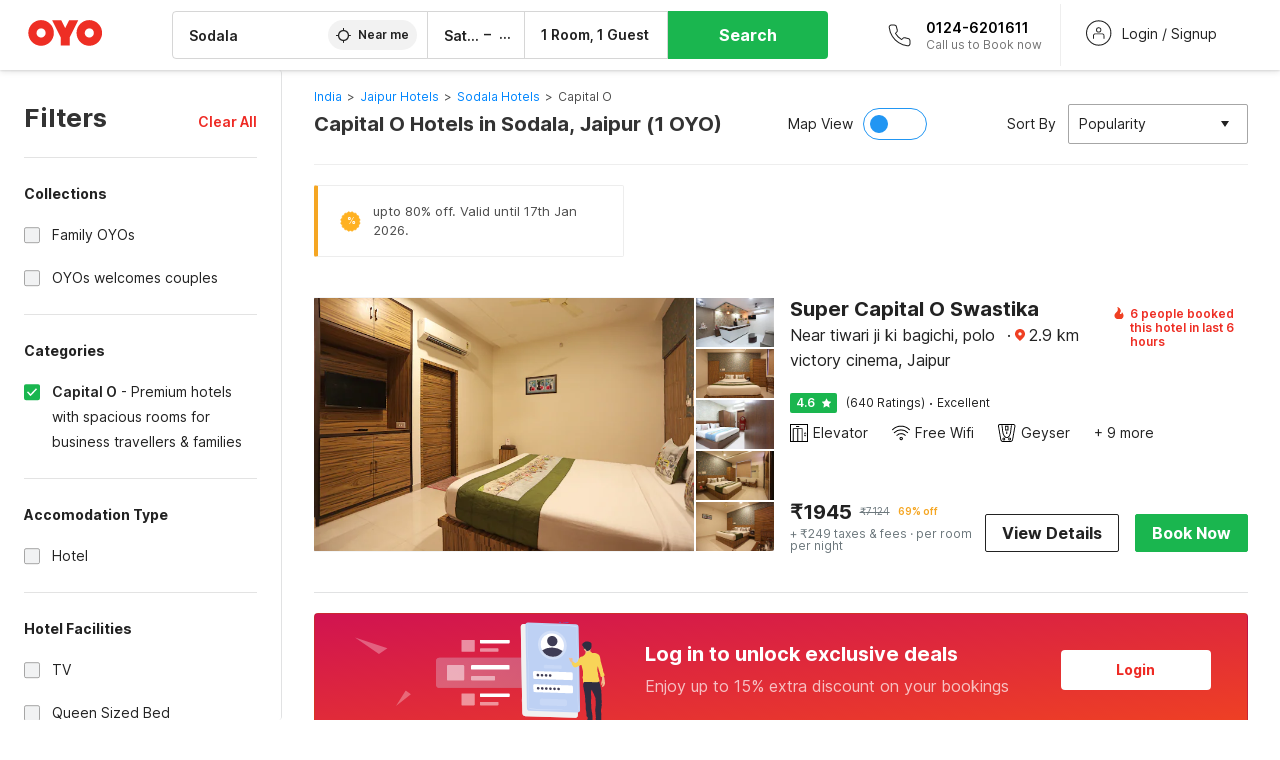

--- FILE ---
content_type: application/javascript
request_url: https://www.oyorooms.com/assets/desktop/runtime.7416f9afe38e82d54113.js
body_size: 2614
content:
(()=>{"use strict";var e,a,c,d={},t={};function f(e){if(t[e])return t[e].exports;var a=t[e]={id:e,loaded:!1,exports:{}};return d[e].call(a.exports,a,a.exports,f),a.loaded=!0,a.exports}f.m=d,f.x=e=>{},f.amdO={},f.n=e=>{var a=e&&e.__esModule?()=>e.default:()=>e;return f.d(a,{a}),a},a=Object.getPrototypeOf?e=>Object.getPrototypeOf(e):e=>e.__proto__,f.t=function(c,d){if(1&d&&(c=this(c)),8&d)return c;if("object"==typeof c&&c){if(4&d&&c.__esModule)return c;if(16&d&&"function"==typeof c.then)return c}var t=Object.create(null);f.r(t);var r={};e=e||[null,a({}),a([]),a(a)];for(var n=2&d&&c;"object"==typeof n&&!~e.indexOf(n);n=a(n))Object.getOwnPropertyNames(n).forEach((e=>r[e]=()=>c[e]));return r.default=()=>c,f.d(t,r),t},f.d=(e,a)=>{for(var c in a)f.o(a,c)&&!f.o(e,c)&&Object.defineProperty(e,c,{enumerable:!0,get:a[c]})},f.f={},f.e=e=>Promise.all(Object.keys(f.f).reduce(((a,c)=>(f.f[c](e,a),a)),[])),f.u=e=>({32:"wizard",38:"yoImageUploadTemplate",65:"intl-th",76:"comingSoon",167:"detail",177:"home",293:"sockjs",295:"listing",318:"prismLanding",333:"allcities",360:"deal",382:"intl-ja",390:"postSaveCard",413:"commoncss",431:"wizardPlus",453:"myBooking",462:"newHome",489:"assist",510:"SearchAffiliate",517:"oyoforukraine",560:"intl-vi",586:"fourOfour",592:"common",596:"countryFlag",608:"authOld",624:"intl-id",647:"accountDetails",665:"intl-ar",737:"delete-account",764:"payment",786:"bookingDetails",794:"PaymentWrapper",805:"saveCard",818:"auth",826:"staticPage",834:"intl-es",875:"trust-and-safety",886:"intl-pt",888:"unmarriedCouplesPage",907:"intl-en",914:"intl-hi",997:"couponOffersPopup"}[e]+"."+{32:"fc54457817ba61c05196",38:"0d4c5de1a647f051e0e8",65:"609700339b94cbd477cd",76:"f30aad7b511dae8abe7b",167:"73a8676066ece523d5d0",177:"14e88315e4de7efdb789",293:"79859a583ea9ad2b56b2",295:"14c542d4e6275f92749a",318:"8cc5602405cc67fb5d63",333:"8f4c1aad48b38d52347e",360:"38914e3037eed7a5413a",382:"1875f9f4f1fa70c14736",390:"221319ffe1455a0b74f9",413:"fed71782b4efcd643841",431:"7f92616fc242afb1fb6d",453:"f2c063fde24d2475ca89",462:"ca1a59e7d2a397c4eff0",489:"d259e0b53af646450a82",510:"db9c5e7949982ad719d6",517:"1c61fb1c6f953cf6b4c6",560:"d8be96bbfcd63b9249e2",586:"2fb8a1b32ee89b8f4d11",592:"8c7092ffa2e4edf78bcd",596:"1234dc36d8a5b080ab43",608:"9ff92718a7ede36e9366",624:"320ee68423962f019d30",647:"1590df3979a48c059133",665:"f8e22f2352f559d4a094",737:"e7cda22037164a50f80f",764:"ef06cc6e56101e6ee5e1",786:"e44408fac4025e3c04bf",794:"a1a046b9b3c8c1a87271",805:"0c8e8b6d465cae1573d1",818:"5dd72ec15e56a7accc1f",826:"3db678b9a47008537187",834:"a7db1dc2d3af96e7e25d",875:"6144b6dfca716f0efbbf",886:"ef789027efb96278d0a2",888:"c7401a832cd3b1d5d824",907:"9e0e22a87039177fc27d",914:"d23e0a471fa892d4b362",997:"12ef8cb076afba9885bf"}[e]+".js"),f.g=function(){if("object"==typeof globalThis)return globalThis;try{return this||new Function("return this")()}catch(e){if("object"==typeof window)return window}}(),f.hmd=e=>((e=Object.create(e)).children||(e.children=[]),Object.defineProperty(e,"exports",{enumerable:!0,set:()=>{throw new Error("ES Modules may not assign module.exports or exports.*, Use ESM export syntax, instead: "+e.id)}}),e),f.o=(e,a)=>Object.prototype.hasOwnProperty.call(e,a),c={},f.l=(e,a,d,t)=>{if(c[e])c[e].push(a);else{var r,n;if(void 0!==d)for(var o=document.getElementsByTagName("script"),b=0;b<o.length;b++){var i=o[b];if(i.getAttribute("src")==e){r=i;break}}r||(n=!0,(r=document.createElement("script")).charset="utf-8",r.timeout=120,f.nc&&r.setAttribute("nonce",f.nc),r.src=e),c[e]=[a];var l=(a,d)=>{r.onerror=r.onload=null,clearTimeout(s);var t=c[e];if(delete c[e],r.parentNode&&r.parentNode.removeChild(r),t&&t.forEach((e=>e(d))),a)return a(d)},s=setTimeout(l.bind(null,void 0,{type:"timeout",target:r}),12e4);r.onerror=l.bind(null,r.onerror),r.onload=l.bind(null,r.onload),n&&document.head.appendChild(r)}},f.r=e=>{"undefined"!=typeof Symbol&&Symbol.toStringTag&&Object.defineProperty(e,Symbol.toStringTag,{value:"Module"}),Object.defineProperty(e,"__esModule",{value:!0})},f.nmd=e=>(e.paths=[],e.children||(e.children=[]),e),f.p="/assets/desktop/";var r={666:0};f.f.compat=(e,a)=>{r[e]?a.push(r[e]):0!==r[e]&&{32:1,167:1,177:1,295:1,360:1,413:1,431:1,453:1,462:1,517:1,608:1,764:1,786:1,805:1,826:1,875:1,888:1}[e]&&a.push(r[e]=new Promise((function(a,c){for(var d="rtl"===document.dir?({32:"wizard",38:"yoImageUploadTemplate",65:"intl-th",76:"comingSoon",167:"detail",177:"home",293:"sockjs",295:"listing",318:"prismLanding",333:"allcities",360:"deal",382:"intl-ja",390:"postSaveCard",413:"commoncss",431:"wizardPlus",453:"myBooking",462:"newHome",489:"assist",510:"SearchAffiliate",517:"oyoforukraine",560:"intl-vi",586:"fourOfour",592:"common",596:"countryFlag",608:"authOld",624:"intl-id",647:"accountDetails",665:"intl-ar",737:"delete-account",764:"payment",786:"bookingDetails",794:"PaymentWrapper",805:"saveCard",818:"auth",826:"staticPage",834:"intl-es",875:"trust-and-safety",886:"intl-pt",888:"unmarriedCouplesPage",907:"intl-en",914:"intl-hi",997:"couponOffersPopup"}[e]||e)+"."+{32:"fd2197914083cfee18cb",38:"31d6cfe0d16ae931b73c",65:"31d6cfe0d16ae931b73c",76:"31d6cfe0d16ae931b73c",167:"5451d231bc1ca452b6f9",177:"5c05462b4b3a12fd9c5f",293:"31d6cfe0d16ae931b73c",295:"84c716fff37385a75923",318:"31d6cfe0d16ae931b73c",333:"31d6cfe0d16ae931b73c",360:"15640c9077b275bc0c4d",382:"31d6cfe0d16ae931b73c",390:"31d6cfe0d16ae931b73c",413:"d5cd9a49beed69b7e064",431:"24f0f77f04c0e662f644",453:"60de90494709b3cc3774",462:"04c162db244eefe60f70",489:"31d6cfe0d16ae931b73c",510:"31d6cfe0d16ae931b73c",517:"a8a39a0619cfb7537492",560:"31d6cfe0d16ae931b73c",586:"31d6cfe0d16ae931b73c",592:"31d6cfe0d16ae931b73c",596:"31d6cfe0d16ae931b73c",608:"7d66af4ded09e253c1f2",624:"31d6cfe0d16ae931b73c",647:"31d6cfe0d16ae931b73c",665:"31d6cfe0d16ae931b73c",737:"31d6cfe0d16ae931b73c",764:"923e8835e924e6c9c55c",786:"98968b33fa04c10ac151",794:"31d6cfe0d16ae931b73c",805:"ca9f362dc0a8caadffca",818:"31d6cfe0d16ae931b73c",826:"2363bba81eb038e67613",834:"31d6cfe0d16ae931b73c",875:"04c162db244eefe60f70",886:"31d6cfe0d16ae931b73c",888:"8b639d3a91f9c6485fde",907:"31d6cfe0d16ae931b73c",914:"31d6cfe0d16ae931b73c",997:"31d6cfe0d16ae931b73c"}[e]+".rtl.css":({32:"wizard",38:"yoImageUploadTemplate",65:"intl-th",76:"comingSoon",167:"detail",177:"home",293:"sockjs",295:"listing",318:"prismLanding",333:"allcities",360:"deal",382:"intl-ja",390:"postSaveCard",413:"commoncss",431:"wizardPlus",453:"myBooking",462:"newHome",489:"assist",510:"SearchAffiliate",517:"oyoforukraine",560:"intl-vi",586:"fourOfour",592:"common",596:"countryFlag",608:"authOld",624:"intl-id",647:"accountDetails",665:"intl-ar",737:"delete-account",764:"payment",786:"bookingDetails",794:"PaymentWrapper",805:"saveCard",818:"auth",826:"staticPage",834:"intl-es",875:"trust-and-safety",886:"intl-pt",888:"unmarriedCouplesPage",907:"intl-en",914:"intl-hi",997:"couponOffersPopup"}[e]||e)+"."+{32:"fd2197914083cfee18cb",38:"31d6cfe0d16ae931b73c",65:"31d6cfe0d16ae931b73c",76:"31d6cfe0d16ae931b73c",167:"5451d231bc1ca452b6f9",177:"5c05462b4b3a12fd9c5f",293:"31d6cfe0d16ae931b73c",295:"84c716fff37385a75923",318:"31d6cfe0d16ae931b73c",333:"31d6cfe0d16ae931b73c",360:"15640c9077b275bc0c4d",382:"31d6cfe0d16ae931b73c",390:"31d6cfe0d16ae931b73c",413:"d5cd9a49beed69b7e064",431:"24f0f77f04c0e662f644",453:"60de90494709b3cc3774",462:"04c162db244eefe60f70",489:"31d6cfe0d16ae931b73c",510:"31d6cfe0d16ae931b73c",517:"a8a39a0619cfb7537492",560:"31d6cfe0d16ae931b73c",586:"31d6cfe0d16ae931b73c",592:"31d6cfe0d16ae931b73c",596:"31d6cfe0d16ae931b73c",608:"7d66af4ded09e253c1f2",624:"31d6cfe0d16ae931b73c",647:"31d6cfe0d16ae931b73c",665:"31d6cfe0d16ae931b73c",737:"31d6cfe0d16ae931b73c",764:"923e8835e924e6c9c55c",786:"98968b33fa04c10ac151",794:"31d6cfe0d16ae931b73c",805:"ca9f362dc0a8caadffca",818:"31d6cfe0d16ae931b73c",826:"2363bba81eb038e67613",834:"31d6cfe0d16ae931b73c",875:"04c162db244eefe60f70",886:"31d6cfe0d16ae931b73c",888:"8b639d3a91f9c6485fde",907:"31d6cfe0d16ae931b73c",914:"31d6cfe0d16ae931b73c",997:"31d6cfe0d16ae931b73c"}[e]+".css",t=f.p+d,r=document.getElementsByTagName("link"),n=0;n<r.length;n++){var o=(i=r[n]).getAttribute("data-href")||i.getAttribute("href");if("stylesheet"===i.rel&&(o===d||o===t))return a()}var b=document.getElementsByTagName("style");for(n=0;n<b.length;n++){var i;if((o=(i=b[n]).getAttribute("data-href"))===d||o===t)return a()}var l=document.createElement("link");l.rel="stylesheet",l.type="text/css",l.onload=a,l.onerror=function(a){var d=a&&a.target&&a.target.src||t,f=new Error("Loading CSS chunk "+e+" failed.\n("+d+")");f.request=d,c(f)},l.href=t,document.getElementsByTagName("head")[0].appendChild(l)})).then((function(){r[e]=0})))},(()=>{var e={666:0},a=[];f.f.j=(a,c)=>{var d=f.o(e,a)?e[a]:void 0;if(0!==d)if(d)c.push(d[2]);else{var t=new Promise(((c,t)=>{d=e[a]=[c,t]}));c.push(d[2]=t);var r=f.p+f.u(a),n=new Error;f.l(r,(c=>{if(f.o(e,a)&&(0!==(d=e[a])&&(e[a]=void 0),d)){var t=c&&("load"===c.type?"missing":c.type),r=c&&c.target&&c.target.src;n.message="Loading chunk "+a+" failed.\n("+t+": "+r+")",n.name="ChunkLoadError",n.type=t,n.request=r,d[1](n)}}),"chunk-"+a,a)}};var c=e=>{},d=(d,t)=>{for(var r,n,[o,b,i,l]=t,s=0,u=[];s<o.length;s++)n=o[s],f.o(e,n)&&e[n]&&u.push(e[n][0]),e[n]=0;for(r in b)f.o(b,r)&&(f.m[r]=b[r]);for(i&&i(f),d&&d(t);u.length;)u.shift()();return l&&a.push.apply(a,l),c()},t=self.webpackChunk=self.webpackChunk||[];function r(){for(var c,d=0;d<a.length;d++){for(var t=a[d],r=!0,n=1;n<t.length;n++){var o=t[n];0!==e[o]&&(r=!1)}r&&(a.splice(d--,1),c=f(f.s=t[0]))}return 0===a.length&&(f.x(),f.x=e=>{}),c}t.forEach(d.bind(null,0)),t.push=d.bind(null,t.push.bind(t));var n=f.x;f.x=()=>(f.x=n||(e=>{}),(c=r)())})(),f.x()})();